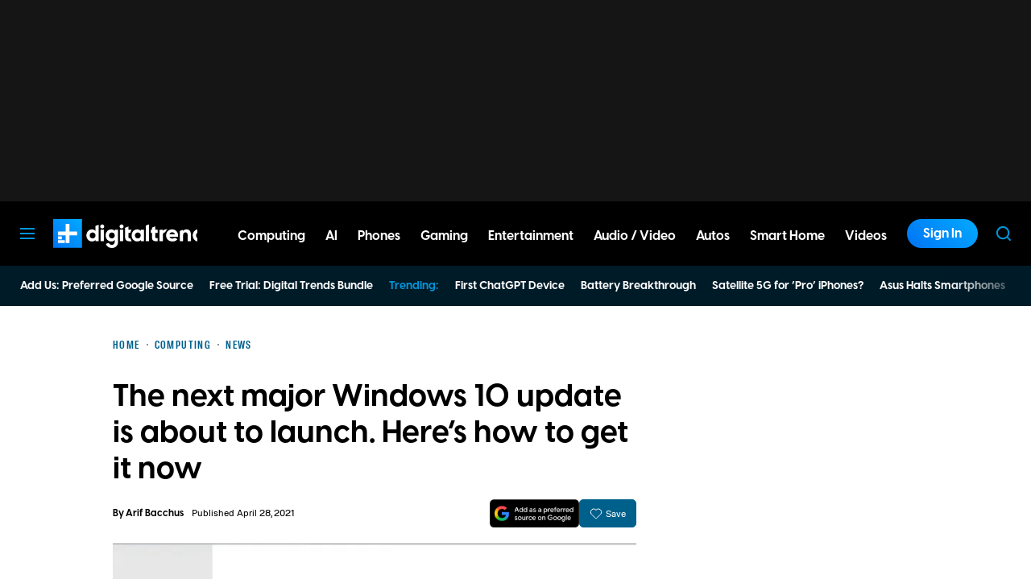

--- FILE ---
content_type: application/javascript
request_url: https://www.digitaltrends.com/content/themes/dt-stardust/build/front/dt-id-graph.min.js?v=bf84644d
body_size: 2341
content:
"use strict";(self.webpackChunkdt_stardust=self.webpackChunkdt_stardust||[]).push([[444],{2137:function(t,e,n){n.d(e,{a:function(){return s},v:function(){return a}});var o=n(5348),i=n(3120),r=function(t,e,n,o){return new(n||(n=Promise))(function(i,r){function s(t){try{c(o.next(t))}catch(t){r(t)}}function a(t){try{c(o.throw(t))}catch(t){r(t)}}function c(t){var e;t.done?i(t.value):(e=t.value,e instanceof n?e:new n(function(t){t(e)})).then(s,a)}c((o=o.apply(t,e||[])).next())})};function s(){const t=i.DTStorage.get("dtHashedEmails");return t||null}function a(t){return r(this,void 0,void 0,function*(){const e=(new TextEncoder).encode(t),n=yield Promise.all([crypto.subtle.digest("SHA-1",e),crypto.subtle.digest("SHA-256",e)]),r=Array.from(new Uint8Array(n[1])).map(t=>t.toString(16).padStart(2,"0")).join(""),s=Array.from(new Uint8Array(n[0])).map(t=>t.toString(16).padStart(2,"0")).join(""),a={md5:o.VV.hashStr(t),sha1:s,sha256:r};return i.DTStorage.set("dtHashedEmails",a),a})}},5348:function(t,e,n){n.d(e,{VV:function(){return o.V}});var o=n(4684);n(4167)},5364:function(t,e,n){n.r(e),n.d(e,{getUID2Token:function(){return g}});var o=n(3120),i=n(2137),r=n(5531),s=function(t,e,n,o){return new(n||(n=Promise))(function(i,r){function s(t){try{c(o.next(t))}catch(t){r(t)}}function a(t){try{c(o.throw(t))}catch(t){r(t)}}function c(t){var e;t.done?i(t.value):(e=t.value,e instanceof n?e:new n(function(t){t(e)})).then(s,a)}c((o=o.apply(t,e||[])).next())})};const a="uid2",c="DTUID2:",d=!!o.DTOptions.get("uid2-token-generation-enabled","dt:uid2",!1);const u=t=>{o.DTLogger.debug(a,`${c} UID2 Init callback state:}`,t);const e=(0,r.R)("__uid_2");if(e)try{const t=decodeURIComponent(e),n=JSON.parse(t).advertising_token;n&&o.DTStorage.set("cnx_uid2_id",n)}catch(t){o.DTLogger.debug(a,`${c} Error processing UID2 token:`,t)}},g=()=>s(void 0,void 0,void 0,function*(){try{return d?yield window.__uid2.getAdvertisingTokenAsync():""}catch(t){return""}});s(void 0,void 0,void 0,function*(){if(!d)return void o.DTLogger.debug(a,`${c} UID2 Generate token feature is not enabled`);const t={callback:u};if(!(0,r.R)("__uid_2")){const e=(0,i.a)();if(e){const n=yield function(t){return s(this,void 0,void 0,function*(){try{const e=yield fetch(`${o.DTOptions.get("home","global")}/wp-json/dt-api/uid2/generate-token/`,{body:JSON.stringify({email_hash:t}),cache:"no-cache",credentials:"same-origin",headers:{"Content-Type":"application/json"},method:"POST"});if(200!==e.status)throw new Error(`Response is not 200 OK, ${e.status} received.`);const n=yield e.json();return{body:n.body,code:String(n.code)||""}}catch(t){return{code:"client-failure",message:"An unknown error has occurred."}}})}(e.sha256);o.DTLogger.debug(a,`${c} UID2 Generate token response: `,n),"success"===n.code&&(t.identity=n.body)}else o.DTLogger.debug(a,`${c} UID2 HEMs is not exist`)}window.__uid2.init(t)})},5531:function(t,e,n){n.d(e,{R:function(){return s}});var o=n(3120),i=function(t,e,n,o){return new(n||(n=Promise))(function(i,r){function s(t){try{c(o.next(t))}catch(t){r(t)}}function a(t){try{c(o.throw(t))}catch(t){r(t)}}function c(t){var e;t.done?i(t.value):(e=t.value,e instanceof n?e:new n(function(t){t(e)})).then(s,a)}c((o=o.apply(t,e||[])).next())})};function r(t){let e=`${Date.now()}-${Math.floor(1048576*(1+Math.random())).toString(16)}-${Math.floor(1048576*(1+Math.random())).toString(16)}`;return t&&(e=`${t}-${e}`),e}function s(t){try{const e=`${t}=`,n=decodeURIComponent(document.cookie).split(";");for(let t=0;t<n.length;t++){let o=n[t];for(;" "===o.charAt(0);)o=o.substring(1);if(0===o.indexOf(e))return o.substring(e.length,o.length)}return null}catch(t){return null}}new class{constructor(){this.dtmgUserIdPromise=null,this.pageViewId="",this.sessionId="",function(){const t=Date.now()/1e3;document.cookie=`dtLastActive=${t};path=/;expires=Fri, 31 Dec 9999 23:59:59 GMT`}()}getPageViewId(){return this.pageViewId||(this.pageViewId=function(){const t=r("v1"),e=window.location.hostname.split(".").slice(-2).join(".");return document.cookie=`dtPageViewId=${t};path=/;domain=${e}`,o.DTData.set("page_view_id",t),t}()),this.pageViewId}getSessionId(){return this.sessionId||(this.sessionId=function(){let t=(()=>{let t=s("dtSessionId");return!t&&o.DTStorage.isAvailable(!0)&&(t=String(o.DTStorage.get("dtSessionId",!0)||"")),t||""})();const e=s("dtLastActive"),n=Date.now()/1e3,i=!e||n-parseInt(e)>=1800,a=window.location.hostname.split(".").slice(-2).join(".");return!t||o.DTUTM.isChanged()||i?(t=r("v1"),o.DTStorage.isAvailable(!0)&&o.DTStorage.set("dtSessionId",t,!0),document.cookie=`dtSessionId=${t};path=/;domain=${a}`,o.DTData.set("session_start","1")):o.DTData.set("session_start","0"),o.DTData.set("session_id",t),t}()),this.sessionId}getDTMGUserId(){return this.dtmgUserIdPromise||(this.dtmgUserIdPromise=function(){return i(this,void 0,void 0,function*(){const t=String(s("dtmgUserId")||"");if(t)return t;yield o.DTEvent.getEventPromise("htl-prebid-ready");const{pubcid:e=""}=yield window.pbjs.getUserIdsAsync();if(o.DTData.set("dtmg_user_id",e),e){const t=new Date((new Date).setFullYear((new Date).getFullYear()+1)).toString();document.cookie=`dtmgUserId=${e}; path=/; expires=${t}`}return e})}()),this.dtmgUserIdPromise}}},9170:function(t,e,n){n.r(e),n.d(e,{default:function(){return w}});var o=n(5531);function i(){const t=(0,o.R)("pbjs_fabrickId");if(!t)return"";return JSON.parse(decodeURIComponent(t)).fabrickId||""}var r=n(5364),s=n(2137),a=n(3120);n(3564),n(909),n(9548),n(8986),n(8822),n(7615);const c="account",d="DTAccount:",u="dt-session-data-v4";function g(){try{const t=a.DTStorage.get(u);if(t)return a.DTLogger.debug(c,`${d} Raw session data found.`,t),"number"!=typeof t.startTime||Date.now()-t.startTime>24192e5?(a.DTLogger.debug(c,`${d} Session expired.`),a.DTStorage.remove(u),""):String(t.accountId||"").trim()}catch(t){a.DTLogger.noticeError(t)}return""}window.DTAccount={fetchSessionAccountId:g};var f=function(t,e,n,o){return new(n||(n=Promise))(function(i,r){function s(t){try{c(o.next(t))}catch(t){r(t)}}function a(t){try{c(o.throw(t))}catch(t){r(t)}}function c(t){var e;t.done?i(t.value):(e=t.value,e instanceof n?e:new n(function(t){t(e)})).then(s,a)}c((o=o.apply(t,e||[])).next())})};const{DTSession:h}=window;const l=new class{getHEMs(){return(0,s.a)()}getMAIDs(){return f(this,void 0,void 0,function*(){return{dtmgUserId:yield h.getDTMGUserId(),fabrickId:i(),uid2:yield(0,r.getUID2Token)(),accountId:g()}})}getUserGraphData(){return f(this,void 0,void 0,function*(){const t=this.getHEMs(),e=yield this.getMAIDs();return Object.assign(Object.assign({},t),e)})}push(t){"function"==typeof t&&t()}};let p=[];window.DTIdGraph&&Array.isArray(window.DTIdGraph)&&(p=window.DTIdGraph),window.DTIdGraph=l,p.forEach(t=>{"function"==typeof t&&t()});var w=l}}]);